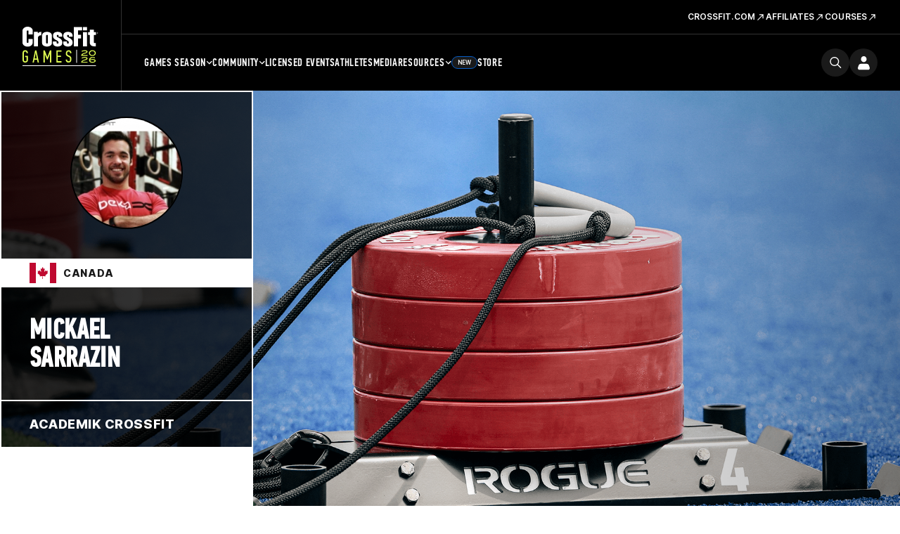

--- FILE ---
content_type: text/html; charset=UTF-8
request_url: https://games.crossfit.com/athlete/132302
body_size: 12112
content:
<!DOCTYPE html>
<!--[if lt IE 7]>      <html class="no-js lt-ie9 lt-ie8 lt-ie7"> <![endif]-->
<!--[if IE 7]>         <html class="no-js lt-ie9 lt-ie8"> <![endif]-->
<!--[if IE 8]>         <html class="no-js lt-ie9"> <![endif]-->
<!--[if gt IE 8]><!--><html class="no-js" lang="en-US"><!--<![endif]-->
<head>
  <meta http-equiv="X-UA-Compatible" content="IE=edge,chrome=1">
  <meta charset="utf-8">
  <title>Mickael Sarrazin | CrossFit</title>
  <meta name="language" content="English">
  <meta name="author" content="CrossFit LLC.">
  <meta name="mobile-web-app-capable" content="yes">
  <meta name="robots" content="index, follow">
  <link rel="canonical" href="https://games.crossfit.com/athlete/132302" />
  
  <meta property="fb:pages" content="22565487675,156147724427094,948262938543680" />
  <meta property="og:title" content="CrossFit Games | The Fittest on Earth" />
  <meta name="description" content="View Mickael Sarrazin's CrossFit Games stats, event history, rankings, and performance highlights. Follow their CrossFit journey here!" />
  <meta property="og:description" content="View Mickael Sarrazin's CrossFit Games stats, event history, rankings, and performance highlights. Follow their CrossFit journey here!" />
  <meta property="og:image" content="https://assets.crossfit.com/build/img/sites/games/logos/share-games-logo.png" />
  <meta property="og:image:secure_url" content="https://assets.crossfit.com/build/img/sites/games/logos/share-games-logo.png" />
  <meta name="twitter:card" content="summary_large_image" />
  <meta name="twitter:site" content="@crossfitgames" />
  <meta name="twitter:title" content="CrossFit Games | The Fittest on Earth" />
  <meta name="twitter:image" content="https://assets.crossfit.com/build/img/sites/games/logos/share-games-logo.png" />
  <meta name="description" content="View Mickael Sarrazin's CrossFit Games stats, event history, rankings, and performance highlights. Follow their CrossFit journey here!" />  <link rel="shortcut icon" href="//assets.crossfit.com/images/global/favicon.ico" type="image/x-icon" />
    <meta name="viewport" content="width=device-width, initial-scale=1, maximum-scale=5, user-scalable=yes">
    <link rel="apple-touch-icon" sizes="57x57" href="/apple-icon-57x57px.png" />
  <link rel="apple-touch-icon" sizes="72x72" href="/apple-icon-72x72px.png" />
  <link rel="apple-touch-icon" sizes="114x114" href="/apple-icon-114x114px.png" />
  <link rel="apple-touch-icon" sizes="144x144" href="/apple-icon-144x144px.png" />
  <link rel="stylesheet" href="//assets.crossfit.com/build/cfux.min.e95075fd.css">
  <link rel="stylesheet" href="//assets.crossfit.com/build/games.min.b78f78e5.css">
  <link rel="stylesheet" href="https://use.typekit.net/jas7dha.css">
  <link rel="stylesheet" href="https://use.fontawesome.com/releases/v5.8.2/css/all.css">
  <link rel="stylesheet" href="https://cdnjs.cloudflare.com/ajax/libs/font-awesome/4.0.3/css/font-awesome.min.css">
  <script src="//assets.crossfit.com/build/modernizr/modernizr.js"></script>
  <!--[if lt IE 9]><script src="/cf/js/vendor/respond.js"></script><![endif]-->
<!-- Start of TrueVault Polaris Code Block --><script>window.polarisOptions = {GoogleAnalyticsTrackingId: ' . UA-5061231-34 . ',enableConsentManager: true,hideCookieButton: true,privacyCenterId: ' . GYVDEMZFX . ',};</script><script src='https://polaris.truevaultcdn.com/static/polaris.js'></script><!-- End of TrueVault Polaris Code Block --><!-- Google Tag Manager --><script>(function(w,d,s,l,i){w[l]=w[l]||[];w[l].push({'gtm.start': new Date().getTime(),event:'gtm.js'});var f=d.getElementsByTagName(s)[0], j=d.createElement(s),dl=l!='dataLayer'?'&l='+l:'';j.async=true;j.src='https://www.googletagmanager.com/gtm.js?id='+i+dl;f.parentNode.insertBefore(j,f);})(window,document,'script','dataLayer','GTM-5PTR4CH');</script><!-- End Google Tag Manager -->
                    <!-- Facebook Pixel Code -->
                    <script>
                      !function(f,b,e,v,n,t,s)
                      {if(f.fbq)return;n=f.fbq=function(){n.callMethod?
                      n.callMethod.apply(n,arguments):n.queue.push(arguments)};
                      if(!f._fbq)f._fbq=n;n.push=n;n.loaded=!0;n.version='2.0';
                      n.queue=[];t=b.createElement(e);t.async=!0;
                      t.src=v;s=b.getElementsByTagName(e)[0];
                      s.parentNode.insertBefore(t,s)}(window, document,'script',
                      'https://connect.facebook.net/en_US/fbevents.js');
                      
                      fbq('dataProcessingOptions', ['LDU'], 0, 0);
                      fbq('init', '282852865493495');
                      fbq('track', 'PageView');
                      
                    </script>
                    <noscript><img height="1" width="1" style="display:none" src="https://www.facebook.com/tr?id=282852865493495&ev=PageView&noscript=1"/></noscript>
                    <!-- End Facebook Pixel Code -->
          <script>
!function(){var analytics=window.analytics=window.analytics||[];if(!analytics.initialize)if(analytics.invoked)window.console&&console.error&&console.error("Segment snippet included twice.");else{analytics.invoked=!0;analytics.methods=["trackSubmit","trackClick","trackLink","trackForm","pageview","identify","reset","group","track","ready","alias","debug","page","once","off","on","addSourceMiddleware","addIntegrationMiddleware","setAnonymousId","addDestinationMiddleware"];analytics.factory=function(e){return function(){var t=Array.prototype.slice.call(arguments);t.unshift(e);analytics.push(t);return analytics}};for(var e=0;e<analytics.methods.length;e++){var key=analytics.methods[e];analytics[key]=analytics.factory(key)}analytics.load=function(key,e){var t=document.createElement("script");t.type="text/javascript";t.async=!0;t.src="https://cdn.segment.com/analytics.js/v1/" + key + "/analytics.min.js";var n=document.getElementsByTagName("script")[0];n.parentNode.insertBefore(t,n);analytics._loadOptions=e};analytics._writeKey="CBQcBA78K3s9rR6A3bGEg7XmukqvoXGd";;analytics.SNIPPET_VERSION="4.15.3";
analytics.load("CBQcBA78K3s9rR6A3bGEg7XmukqvoXGd");
analytics.page();
}}();
</script></head>
<body id="top" class="games">
<!-- Google Tag Manager (noscript) --><noscript><iframe src="https://www.googletagmanager.com/ns.html?id=GTM-5PTR4CH" height="0" width="0" style="display:none;visibility:hidden"></iframe></noscript><!-- End Google Tag Manager (noscript) --><div id="app">
  
<header class="wrapper sticky mobile-view">
  <div class="logo">
    <a tabindex="-1" href="/" title="CrossFit Games">
      <img src="https://www.crossfit.com/wp-content/uploads/2023/01/17120343/2026-CrossFit-Games-Logo.svg" alt="CrossFit Games Logo" title="CrossFit Games Home" />
    </a>
  </div>
  <nav class="buttons">
    <a class="search-icon" href="https://games.crossfit.com/search" aria-label="search">
      <svg width="24" height="24" viewBox="0 0 25 24" fill="none" xmlns="http://www.w3.org/2000/svg"><path fill-rule="evenodd" clip-rule="evenodd" d="M18.2562 15.8128L24.6975 22.2541C25.0977 22.6541 25.1013 23.2992 24.6994 23.7011C24.3003 24.1003 23.6527 24.0996 23.2524 23.6993L16.8111 17.258C15.1436 18.608 13.0196 19.4167 10.7066 19.4167C5.3445 19.4167 0.998047 15.0702 0.998047 9.70857C0.998047 4.34645 5.34459 0 10.7066 0C16.0683 0 20.4147 4.34654 20.4147 9.70857C20.4147 12.0213 19.606 14.1452 18.256 15.8131L18.2562 15.8128ZM10.7064 17.3731C14.9394 17.3731 18.371 13.9415 18.371 9.70857C18.371 5.47546 14.9394 2.04402 10.7064 2.04402C6.47334 2.04402 3.0419 5.47546 3.0419 9.70857C3.0419 13.9415 6.47334 17.3731 10.7064 17.3731Z" fill=""></path></svg>    </a>
    <div id="login"></div>
    <a role="button" tabindex="0" class="menu-button">
      <div class="closed">
        <svg width="16" height="10" viewBox="0 0 16 10" fill="none" xmlns="http://www.w3.org/2000/svg"><path d="M0 0H16V2.5H0V0Z" fill="currentColor"></path><path d="M16 6.75H0V9.25H16V6.75Z" fill="currentColor"></path></svg>
      </div>
      <div class="open">
        <svg width="14" height="14" viewBox="0 0 14 14" fill="none" xmlns="http://www.w3.org/2000/svg"><path d="M5.52403 6.99998L0 12.524L1.47597 14L7 8.47596L12.524 14L14 12.524L8.47597 6.99998L14 1.47597L12.524 0L7 5.52401L1.476 0L3.0407e-05 1.47597L5.52403 6.99998Z" fill="currentColor"></path></svg>
      </div>
    </a>
  </nav>
  <div id="mobileLogin"></div>
  <div class="menu">
    <nav class="main-menu">
      <ul>
        <li class="first-list-items"><a class="below first-level" role="button" >Games Season<span class="closed"><svg width="16" height="16" viewBox="0 0 16 16" fill="" xmlns="http://www.w3.org/2000/svg"><path d="M8.72851 2.16675H7.27018V7.27091H2.16602V8.72925H7.27018V13.8334H8.72851V8.72925H13.8327V7.27091H8.72851V2.16675Z" fill=""></path></svg></span>
                      <span class="open"><svg width="16" height="16" viewBox="0 0 16 16" fill="" xmlns="http://www.w3.org/2000/svg"><path d="M14 6.6665V7.99984L2 7.99984L2 6.6665L14 6.6665Z" fill=""></path></svg></span></a><ul><li class="second-list-items"><a class="below second-level" role="button" ><div class="title">Open</div><span class="date">Feb 26 – March 16</span><span class="closed"><svg width="16" height="16" viewBox="0 0 16 16" fill="" xmlns="http://www.w3.org/2000/svg"><path d="M8.72851 2.16675H7.27018V7.27091H2.16602V8.72925H7.27018V13.8334H8.72851V8.72925H13.8327V7.27091H8.72851V2.16675Z" fill=""></path></svg></span>
                              <span class="open"><svg width="16" height="16" viewBox="0 0 16 16" fill="" xmlns="http://www.w3.org/2000/svg"><path d="M14 6.6665V7.99984L2 7.99984L2 6.6665L14 6.6665Z" fill=""></path></svg></span></a><ul><li><a class="third-level" target="_self" href="/open/overview">Overview</a></li><li><a class="third-level" target="_self" href="/open/schedule">Schedule</a></li><li><a class="third-level" target="_self" href="https://games.crossfit.com/leaderboard/open/2026">Leaderboard</a></li><li><a class="third-level" target="_self" href="https://games.crossfit.com/workouts/open/2026">Workouts</a></li></ul></li><li class="second-list-items"><a class="below second-level" role="button" ><div class="title">Quarterfinals</div><span class="date">March 26-30</span><span class="closed"><svg width="16" height="16" viewBox="0 0 16 16" fill="" xmlns="http://www.w3.org/2000/svg"><path d="M8.72851 2.16675H7.27018V7.27091H2.16602V8.72925H7.27018V13.8334H8.72851V8.72925H13.8327V7.27091H8.72851V2.16675Z" fill=""></path></svg></span>
                              <span class="open"><svg width="16" height="16" viewBox="0 0 16 16" fill="" xmlns="http://www.w3.org/2000/svg"><path d="M14 6.6665V7.99984L2 7.99984L2 6.6665L14 6.6665Z" fill=""></path></svg></span></a><ul><li><a class="third-level" target="_self" href="https://games.crossfit.com/quarterfinals/overview">Overview</a></li><li><a class="third-level" target="_self" href="https://games.crossfit.com/quarterfinals/schedule">Schedule</a></li><li><a class="third-level" target="_self" href="https://games.crossfit.com/leaderboard/quarterfinals/2024?quarterfinal=229&division=1&region=0&sort=0">Leaderboard</a></li><li><a class="third-level" target="_self" href="https://games.crossfit.com/workouts/onlinequalifiers/2024">Workouts</a></li></ul></li><li class="second-list-items"><a class="below second-level" role="button" ><div class="title">Semifinals</div><span class="date">April – June</span><span class="closed"><svg width="16" height="16" viewBox="0 0 16 16" fill="" xmlns="http://www.w3.org/2000/svg"><path d="M8.72851 2.16675H7.27018V7.27091H2.16602V8.72925H7.27018V13.8334H8.72851V8.72925H13.8327V7.27091H8.72851V2.16675Z" fill=""></path></svg></span>
                              <span class="open"><svg width="16" height="16" viewBox="0 0 16 16" fill="" xmlns="http://www.w3.org/2000/svg"><path d="M14 6.6665V7.99984L2 7.99984L2 6.6665L14 6.6665Z" fill=""></path></svg></span></a><ul><li><a class="third-level" target="_self" href="/semifinals/overview">Overview</a></li><li><a class="third-level" target="_self" href="/semifinals/schedule">Schedule</a></li><li><a class="third-level" target="_self" href="https://games.crossfit.com/leaderboard/semifinals/2025?semifinal=248&division=1&sort=0">Leaderboard</a></li><li><a class="third-level" target="_self" href="https://games.crossfit.com/workouts/semifinals/2025?division=1">Workouts</a></li></ul></li><li class="second-list-items"><a class="below second-level" role="button" ><div class="title">Games</div><span class="date">July</span><span class="closed"><svg width="16" height="16" viewBox="0 0 16 16" fill="" xmlns="http://www.w3.org/2000/svg"><path d="M8.72851 2.16675H7.27018V7.27091H2.16602V8.72925H7.27018V13.8334H8.72851V8.72925H13.8327V7.27091H8.72851V2.16675Z" fill=""></path></svg></span>
                              <span class="open"><svg width="16" height="16" viewBox="0 0 16 16" fill="" xmlns="http://www.w3.org/2000/svg"><path d="M14 6.6665V7.99984L2 7.99984L2 6.6665L14 6.6665Z" fill=""></path></svg></span></a><ul><li><a class="third-level" target="_self" href="/finals/overview">The CrossFit Games</a></li><li><a class="third-level" target="_self" href="https://games.crossfit.com/masters-finals/overview">Masters CrossFit Games</a></li><li><a class="third-level" target="_self" href="https://games.crossfit.com/teenage-finals/overview">Teenage CrossFit Games</a></li><li><a class="third-level" target="_self" href="https://games.crossfit.com/adaptive-finals/overview">Adaptive CrossFit Games</a></li><li><a class="third-level" target="_self" href="/finals/schedule?type=individuals">Schedule</a></li><li><a class="third-level" target="_self" href="https://games.crossfit.com/leaderboard/finals/2025">Leaderboard</a></li><li><a class="third-level" target="_self" href="https://games.crossfit.com/workouts/finals">Workouts</a></li></ul></li></ul></li><li class="first-list-items"><a class="below first-level" role="button" >Community<span class="closed"><svg width="16" height="16" viewBox="0 0 16 16" fill="" xmlns="http://www.w3.org/2000/svg"><path d="M8.72851 2.16675H7.27018V7.27091H2.16602V8.72925H7.27018V13.8334H8.72851V8.72925H13.8327V7.27091H8.72851V2.16675Z" fill=""></path></svg></span>
                      <span class="open"><svg width="16" height="16" viewBox="0 0 16 16" fill="" xmlns="http://www.w3.org/2000/svg"><path d="M14 6.6665V7.99984L2 7.99984L2 6.6665L14 6.6665Z" fill=""></path></svg></span></a><ul><li class="second-list-items"><a class="below second-level" role="button" ><div class="title">Community Cup</div><span class="date">June 9-15</span><span class="closed"><svg width="16" height="16" viewBox="0 0 16 16" fill="" xmlns="http://www.w3.org/2000/svg"><path d="M8.72851 2.16675H7.27018V7.27091H2.16602V8.72925H7.27018V13.8334H8.72851V8.72925H13.8327V7.27091H8.72851V2.16675Z" fill=""></path></svg></span>
                              <span class="open"><svg width="16" height="16" viewBox="0 0 16 16" fill="" xmlns="http://www.w3.org/2000/svg"><path d="M14 6.6665V7.99984L2 7.99984L2 6.6665L14 6.6665Z" fill=""></path></svg></span></a><ul><li><a class="third-level" target="_self" href="/community-cup/overview">Overview</a></li><li><a class="third-level" target="_self" href="/community-cup/schedule">Schedule</a></li><li><a class="third-level" target="_self" href="https://games.crossfit.com/leaderboard/basicparent/2025?basic=257&division=1&sort=0">Leaderboard</a></li><li><a class="third-level" target="_self" href="https://games.crossfit.com/workouts/rookie/2025">Workouts</a></li></ul></li><li class="second-list-items"><a class="below second-level" role="button" ><div class="title">Everyday Hero</div><span class="date">Sept. 15-22</span><span class="closed"><svg width="16" height="16" viewBox="0 0 16 16" fill="" xmlns="http://www.w3.org/2000/svg"><path d="M8.72851 2.16675H7.27018V7.27091H2.16602V8.72925H7.27018V13.8334H8.72851V8.72925H13.8327V7.27091H8.72851V2.16675Z" fill=""></path></svg></span>
                              <span class="open"><svg width="16" height="16" viewBox="0 0 16 16" fill="" xmlns="http://www.w3.org/2000/svg"><path d="M14 6.6665V7.99984L2 7.99984L2 6.6665L14 6.6665Z" fill=""></path></svg></span></a><ul><li><a class="third-level" target="_self" href="https://games.crossfit.com/everyday-hero/overview">Overview</a></li><li><a class="third-level" target="_self" href="https://games.crossfit.com/schedule-everyday-hero">Schedule</a></li><li><a class="third-level" target="_self" href="https://games.crossfit.com/leaderboard/basicparent/2025?basic=258&division=1&sort=0">Leaderboard</a></li><li><a class="third-level" target="_self" href="https://games.crossfit.com/workouts/service-cup/2025">Workouts</a></li><li><a class="third-level" target="_self" href="https://drive.google.com/drive/folders/1BvaW5_hpQ0e0IsEznkYOkUBDS-nVX6Ok">Social Media Assets</a></li></ul></li><li class="second-list-items"><a class="below second-level" role="button" ><div class="title">Pairs Championship</div><span class="date">Oct 10-12</span><span class="closed"><svg width="16" height="16" viewBox="0 0 16 16" fill="" xmlns="http://www.w3.org/2000/svg"><path d="M8.72851 2.16675H7.27018V7.27091H2.16602V8.72925H7.27018V13.8334H8.72851V8.72925H13.8327V7.27091H8.72851V2.16675Z" fill=""></path></svg></span>
                              <span class="open"><svg width="16" height="16" viewBox="0 0 16 16" fill="" xmlns="http://www.w3.org/2000/svg"><path d="M14 6.6665V7.99984L2 7.99984L2 6.6665L14 6.6665Z" fill=""></path></svg></span></a><ul><li><a class="third-level" target="_self" href="/pairs-comp/overview">Overview</a></li><li><a class="third-level" target="_self" href="/pairs-comp/schedule">Schedule</a></li></ul></li></ul></li><li class="first-list-items"><a class="first-level" target="_self" href="/competitions">Licensed Events</a></li><li class="first-list-items"><a class="first-level" target="_self" href="/athletes">Athletes</a></li><li class="first-list-items"><a class="first-level" target="_self" href="https://games.crossfit.com/media-overview">Media</a></li><li class="first-list-items"><a class="below first-level" role="button" >Resources<span class="closed"><svg width="16" height="16" viewBox="0 0 16 16" fill="" xmlns="http://www.w3.org/2000/svg"><path d="M8.72851 2.16675H7.27018V7.27091H2.16602V8.72925H7.27018V13.8334H8.72851V8.72925H13.8327V7.27091H8.72851V2.16675Z" fill=""></path></svg></span>
                      <span class="open"><svg width="16" height="16" viewBox="0 0 16 16" fill="" xmlns="http://www.w3.org/2000/svg"><path d="M14 6.6665V7.99984L2 7.99984L2 6.6665L14 6.6665Z" fill=""></path></svg></span></a><ul><li class="second-list-items"><a class="second-level"target="_self" href="https://games.crossfit.com/2026-crossfit-open-training-plans"><div class="title">Open Training Plans</div></a></li><li class="second-list-items"><a class="second-level"target="_self" href="https://www.crossfit.com/crossfit-games-partners"><div class="title">Our Partners</div></a></li></ul></li><li class="first-list-items store"><a class="first-level" target="_self" href="https://store.crossfit.com/?utm_source=owned&utm_medium=nav&utm_campaign=games">Store<span class="new-pill">New</span></a></li>      </ul>
    </nav>
          <nav class="secondary-menu" aria-label="secondary">
        <ul>
          <li class="list-items">
              <span class="title"></span>
              <a target="_self" href="https://www.crossfit.com"><span>CrossFit.com<svg width="15" height="15" viewBox="0 0 17 16" fill="none" xmlns="http://www.w3.org/2000/svg"><g clip-path="url(#clip0_6591_11368)"><path d="M6.72947 3.28567L6.72947 4.61503L11.0522 4.61975L3.42963 12.2424L4.37244 13.1852L11.9951 5.56256L11.9951 9.89005L13.3291 9.88534L13.3291 3.28567L6.72947 3.28567Z" fill="white"></path></g><defs><clipPath id="clip0_6591_11368"><rect width="16" height="16" fill="white" transform="translate(0.615234)"></rect></clipPath></defs></svg></span></a></li><li class="list-items">
              <span class="title"></span>
              <a target="_self" href="https://www.crossfit.com/about-crossfit-affiliates"><span>Affiliates<svg width="15" height="15" viewBox="0 0 17 16" fill="none" xmlns="http://www.w3.org/2000/svg"><g clip-path="url(#clip0_6591_11368)"><path d="M6.72947 3.28567L6.72947 4.61503L11.0522 4.61975L3.42963 12.2424L4.37244 13.1852L11.9951 5.56256L11.9951 9.89005L13.3291 9.88534L13.3291 3.28567L6.72947 3.28567Z" fill="white"></path></g><defs><clipPath id="clip0_6591_11368"><rect width="16" height="16" fill="white" transform="translate(0.615234)"></rect></clipPath></defs></svg></span></a></li><li class="list-items">
              <span class="title"></span>
              <a target="_self" href="https://www.crossfit.com/certificate-courses"><span>Courses<svg width="15" height="15" viewBox="0 0 17 16" fill="none" xmlns="http://www.w3.org/2000/svg"><g clip-path="url(#clip0_6591_11368)"><path d="M6.72947 3.28567L6.72947 4.61503L11.0522 4.61975L3.42963 12.2424L4.37244 13.1852L11.9951 5.56256L11.9951 9.89005L13.3291 9.88534L13.3291 3.28567L6.72947 3.28567Z" fill="white"></path></g><defs><clipPath id="clip0_6591_11368"><rect width="16" height="16" fill="white" transform="translate(0.615234)"></rect></clipPath></defs></svg></span></a></li>        </ul>
      </nav>
        </div>
</header>

<header class="wrapper sticky desktop-view">
  <div class="main">
    <div class="logo">
            <a tabindex="-1" href="/" title="CrossFit Games">
        <img src="https://www.crossfit.com/wp-content/uploads/2023/01/17120343/2026-CrossFit-Games-Logo.svg" alt="CrossFit Games Logo" title="CrossFit Games Home" />
      </a>
          </div>
    <div class="secondary">
          <nav class="secondary-menu" aria-label="secondary">
        <ul>
          <li>
              <span class="title"></span>
              <a target="_self" href="https://www.crossfit.com"><span>CrossFit.com<svg width="15" height="15" viewBox="0 0 17 16" fill="none" xmlns="http://www.w3.org/2000/svg"><g clip-path="url(#clip0_6591_11368)"><path d="M6.72947 3.28567L6.72947 4.61503L11.0522 4.61975L3.42963 12.2424L4.37244 13.1852L11.9951 5.56256L11.9951 9.89005L13.3291 9.88534L13.3291 3.28567L6.72947 3.28567Z" fill="white"></path></g><defs><clipPath id="clip0_6591_11368"><rect width="16" height="16" fill="white" transform="translate(0.615234)"></rect></clipPath></defs></svg></span></a></li><li>
              <span class="title"></span>
              <a target="_self" href="https://www.crossfit.com/about-crossfit-affiliates"><span>Affiliates<svg width="15" height="15" viewBox="0 0 17 16" fill="none" xmlns="http://www.w3.org/2000/svg"><g clip-path="url(#clip0_6591_11368)"><path d="M6.72947 3.28567L6.72947 4.61503L11.0522 4.61975L3.42963 12.2424L4.37244 13.1852L11.9951 5.56256L11.9951 9.89005L13.3291 9.88534L13.3291 3.28567L6.72947 3.28567Z" fill="white"></path></g><defs><clipPath id="clip0_6591_11368"><rect width="16" height="16" fill="white" transform="translate(0.615234)"></rect></clipPath></defs></svg></span></a></li><li>
              <span class="title"></span>
              <a target="_self" href="https://www.crossfit.com/certificate-courses"><span>Courses<svg width="15" height="15" viewBox="0 0 17 16" fill="none" xmlns="http://www.w3.org/2000/svg"><g clip-path="url(#clip0_6591_11368)"><path d="M6.72947 3.28567L6.72947 4.61503L11.0522 4.61975L3.42963 12.2424L4.37244 13.1852L11.9951 5.56256L11.9951 9.89005L13.3291 9.88534L13.3291 3.28567L6.72947 3.28567Z" fill="white"></path></g><defs><clipPath id="clip0_6591_11368"><rect width="16" height="16" fill="white" transform="translate(0.615234)"></rect></clipPath></defs></svg></span></a></li>        </ul>
      </nav>
          </div>
    <div class="primary">
      <nav class="main-menu">
        <ul>
          <li><a class="below"  target="_self" href="/open/overview">Games Season<svg width="9" height="6" viewBox="0 0 9 6" fill="none" xmlns="http://www.w3.org/2000/svg"><path d="M7.7558 0.726562L4.6958 3.7799L1.6358 0.726562L0.695801 1.66656L4.6958 5.66656L8.6958 1.66656L7.7558 0.726562Z" fill="white"></path></svg></a><ul><li><a class="below" target="_self" href="/open/overview"><div class="title">Open</div><div class="date">Feb 26 – March 16</div></a><ul><li><a target="_self" href="/open/overview">Overview</a></li><li><a target="_self" href="/open/schedule">Schedule</a></li><li><a target="_self" href="https://games.crossfit.com/leaderboard/open/2026">Leaderboard</a></li><li><a target="_self" href="https://games.crossfit.com/workouts/open/2026">Workouts</a></li></ul></li><li><a class="below" target="_self" href="https://games.crossfit.com/quarterfinals/overview"><div class="title">Quarterfinals</div><div class="date">March 26-30</div></a><ul><li><a target="_self" href="https://games.crossfit.com/quarterfinals/overview">Overview</a></li><li><a target="_self" href="https://games.crossfit.com/quarterfinals/schedule">Schedule</a></li><li><a target="_self" href="https://games.crossfit.com/leaderboard/quarterfinals/2024?quarterfinal=229&division=1&region=0&sort=0">Leaderboard</a></li><li><a target="_self" href="https://games.crossfit.com/workouts/onlinequalifiers/2024">Workouts</a></li></ul></li><li><a class="below" target="_self" href="/semifinals/overview"><div class="title">Semifinals</div><div class="date">April – June</div></a><ul><li><a target="_self" href="/semifinals/overview">Overview</a></li><li><a target="_self" href="/semifinals/schedule">Schedule</a></li><li><a target="_self" href="https://games.crossfit.com/leaderboard/semifinals/2025?semifinal=248&division=1&sort=0">Leaderboard</a></li><li><a target="_self" href="https://games.crossfit.com/workouts/semifinals/2025?division=1">Workouts</a></li></ul></li><li><a class="below" target="_self" href="/finals/overview"><div class="title">Games</div><div class="date">July</div></a><ul><li><a target="_self" href="/finals/overview">The CrossFit Games</a></li><li><a target="_self" href="https://games.crossfit.com/masters-finals/overview">Masters CrossFit Games</a></li><li><a target="_self" href="https://games.crossfit.com/teenage-finals/overview">Teenage CrossFit Games</a></li><li><a target="_self" href="https://games.crossfit.com/adaptive-finals/overview">Adaptive CrossFit Games</a></li><li><a target="_self" href="/finals/schedule?type=individuals">Schedule</a></li><li><a target="_self" href="https://games.crossfit.com/leaderboard/finals/2025">Leaderboard</a></li><li><a target="_self" href="https://games.crossfit.com/workouts/finals">Workouts</a></li></ul></li></ul></li><li><a class="below"  target="_self" href="/community-cup/overview">Community<svg width="9" height="6" viewBox="0 0 9 6" fill="none" xmlns="http://www.w3.org/2000/svg"><path d="M7.7558 0.726562L4.6958 3.7799L1.6358 0.726562L0.695801 1.66656L4.6958 5.66656L8.6958 1.66656L7.7558 0.726562Z" fill="white"></path></svg></a><ul><li><a class="below" target="_self" href="/community-cup/overview"><div class="title">Community Cup</div><div class="date">June 9-15</div></a><ul><li><a target="_self" href="/community-cup/overview">Overview</a></li><li><a target="_self" href="/community-cup/schedule">Schedule</a></li><li><a target="_self" href="https://games.crossfit.com/leaderboard/basicparent/2025?basic=257&division=1&sort=0">Leaderboard</a></li><li><a target="_self" href="https://games.crossfit.com/workouts/rookie/2025">Workouts</a></li></ul></li><li><a class="below" target="_self" href="https://games.crossfit.com/everyday-hero/overview"><div class="title">Everyday Hero</div><div class="date">Sept. 15-22</div></a><ul><li><a target="_self" href="https://games.crossfit.com/everyday-hero/overview">Overview</a></li><li><a target="_self" href="https://games.crossfit.com/schedule-everyday-hero">Schedule</a></li><li><a target="_self" href="https://games.crossfit.com/leaderboard/basicparent/2025?basic=258&division=1&sort=0">Leaderboard</a></li><li><a target="_self" href="https://games.crossfit.com/workouts/service-cup/2025">Workouts</a></li><li><a target="_self" href="https://drive.google.com/drive/folders/1BvaW5_hpQ0e0IsEznkYOkUBDS-nVX6Ok">Social Media Assets</a></li></ul></li><li><a class="below" target="_self" href="/pairs-comp/overview"><div class="title">Pairs Championship</div><div class="date">Oct 10-12</div></a><ul><li><a target="_self" href="/pairs-comp/overview">Overview</a></li><li><a target="_self" href="/pairs-comp/schedule">Schedule</a></li></ul></li></ul></li><li><a  target="_self" href="/competitions">Licensed Events</a></li><li><a  target="_self" href="/athletes">Athletes</a></li><li><a  target="_self" href="https://games.crossfit.com/media-overview">Media</a></li><li><a class="below"  target="_self" href="https://games.crossfit.com/athlete-resources">Resources<svg width="9" height="6" viewBox="0 0 9 6" fill="none" xmlns="http://www.w3.org/2000/svg"><path d="M7.7558 0.726562L4.6958 3.7799L1.6358 0.726562L0.695801 1.66656L4.6958 5.66656L8.6958 1.66656L7.7558 0.726562Z" fill="white"></path></svg></a><ul><li><a class="below" target="_self" href="https://games.crossfit.com/2026-crossfit-open-training-plans"><div class="title">Open Training Plans</div></a></li><li><a class="below" target="_self" href="https://www.crossfit.com/crossfit-games-partners"><div class="title">Our Partners</div></a></li></ul></li><li><a  target="_self" href="https://store.crossfit.com/?utm_source=owned&utm_medium=nav&utm_campaign=games"><span class="new-pill">New</span>Store</a></li>        </ul>
      </nav>
      <div class="buttons">
        <a class="search-icon" href="https://games.crossfit.com/search" aria-label="search">
          <svg width="24" height="24" viewBox="0 0 25 24" fill="none" xmlns="http://www.w3.org/2000/svg"><path fill-rule="evenodd" clip-rule="evenodd" d="M18.2562 15.8128L24.6975 22.2541C25.0977 22.6541 25.1013 23.2992 24.6994 23.7011C24.3003 24.1003 23.6527 24.0996 23.2524 23.6993L16.8111 17.258C15.1436 18.608 13.0196 19.4167 10.7066 19.4167C5.3445 19.4167 0.998047 15.0702 0.998047 9.70857C0.998047 4.34645 5.34459 0 10.7066 0C16.0683 0 20.4147 4.34654 20.4147 9.70857C20.4147 12.0213 19.606 14.1452 18.256 15.8131L18.2562 15.8128ZM10.7064 17.3731C14.9394 17.3731 18.371 13.9415 18.371 9.70857C18.371 5.47546 14.9394 2.04402 10.7064 2.04402C6.47334 2.04402 3.0419 5.47546 3.0419 9.70857C3.0419 13.9415 6.47334 17.3731 10.7064 17.3731Z" fill=""></path></svg>        </a>
        <div id="login"></div>
      </div>
    </div>
  </div>
</header>

<main>
<div id="athleteProfile" class="main-content">
    <div class="page-cover">
      
      <div class="film"></div>
        <div class="bg cover-photo" style="background-image: url('https://assets.crossfit.com/images/games/cover/generic/6.jpg')"></div>
      <div class="athlete-info-container">
        <div class="content-info">
          <div class="profile-photo">
            <img src="https://profilepicsbucket.crossfit.com/143b5-P132302_3-184.jpg" class="img-circle">
            
          </div>
          <div class="country-block" >
              <span class="country-flag">
                <img src="//assets.crossfit.com/build/img/sites/games/country-flags/ca.svg" width="38">
              </span>
              <span class="country-name">
                Canada
              </span>
          </div>
          <div class="athlete-name">
            <h1>
              <span>Mickael</span>
              <span>Sarrazin</span>
            </h1>
          </div>
          <div class="athlete-affiliate">
              <a href="/affiliate/5380">
                Academik CrossFit
              </a>
          </div>
          <div class="stats-level-block">
  
              <div class="no-performance">
                <p>No performance history</p>
              </div>
          </div>
        </div>
      </div>
    </div>
      <div id="profileBio">
        <div class="container">
          <div class="row">
            <div class="col-md-8 col-md-offset-2">
              <p class="bio js-read-more">6anss d'expériences et de pure plaisir !!!
And one experience at crossfit games in 2015 16-17 teens division and get second </p>
            </div>
          </div>
        </div>
      </div>
    <div id="profileStats">
      <div class="container">
          <div class="page-section">
            <h4>Open</h4>
            <table class="js-sticky-table">
              <thead>
                <tr>
                  <th class="header">Year</th>
                  <th class="header" colspan="2">Rank Worldwide</th>
                  <th class="header" colspan="2">Rank by Region</th>
                  <th class="header" colspan="2">Rank By Country</th>
                  <th class="header" colspan="2">Rank By Affiliate</th>
                </tr>
              </thead>
              <tbody>
                  <tr>
                    <td class="cell">2018</td>
                      <td class="cell" colspan="2" >
                        <span class="rank"><a href="/leaderboard/open/2018?athlete=132302&amp;division=1">4045th</a></span>
                        <span class="division">Men</span>
                      </td>
                      <td class="cell" colspan="2" >
                        <span class="rank"><a href="/leaderboard/open/2018?athlete=132302&amp;division=1&amp;region=18">219th</a></span>
                        <span class="division">Men</span>
                        <span class="region">Canada East</span>
                      </td>
                      <td class="cell" colspan="2" >
                        <span class="rank"><a href="/leaderboard/open/2018?athlete=132302&amp;division=1&amp;region=&amp;country=CA&amp;region_search_display=Canada">300th</a></span>
                        <span class="division">Men</span>
                        <span class="region">Canada</span>
                      </td>
                      <td class="cell" colspan="2">
                        <span class="division">&ndash; &ndash;</span>
                      </td>
                  </tr>
                  <tr>
                    <td class="cell">2016</td>
                      <td class="cell" colspan="2" >
                        <span class="rank"><a href="/leaderboard/open/2016?athlete=132302&amp;division=1">2028th</a></span>
                        <span class="division">Men</span>
                      </td>
                      <td class="cell" colspan="2" >
                        <span class="rank"><a href="/leaderboard/open/2016?athlete=132302&amp;division=1&amp;region=4">108th</a></span>
                        <span class="division">Men</span>
                        <span class="region">Canada East</span>
                      </td>
                      <td class="cell" colspan="2">
                        <span class="division">&ndash; &ndash;</span>
                      </td>
                      <td class="cell" colspan="2">
                        <span class="division">&ndash; &ndash;</span>
                      </td>
                  </tr>
                  <tr>
                    <td class="cell">2015</td>
                      <td class="cell" colspan="2" >
                        <span class="rank"><a href="/leaderboard/open/2015?athlete=132302&amp;division=16">1st</a></span>
                        <span class="division">Boys (16-17)</span>
                      </td>
                      <td class="cell" colspan="2" >
                        <span class="rank"><a href="/leaderboard/open/2015?athlete=132302&amp;division=16&amp;region=4">1st</a></span>
                        <span class="division">Boys (16-17)</span>
                        <span class="region">Canada East</span>
                      </td>
                      <td class="cell" colspan="2">
                        <span class="division">&ndash; &ndash;</span>
                      </td>
                      <td class="cell" colspan="2">
                        <span class="division">&ndash; &ndash;</span>
                      </td>
                  </tr>
                  <tr>
                    <td class="cell">2014</td>
                      <td class="cell" colspan="2" >
                        <span class="rank"><a href="/leaderboard/open/2014?athlete=132302&amp;division=1">2511th</a></span>
                        <span class="division">Men</span>
                      </td>
                      <td class="cell" colspan="2" >
                        <span class="rank"><a href="/leaderboard/open/2014?athlete=132302&amp;division=1&amp;region=4">132nd</a></span>
                        <span class="division">Men</span>
                        <span class="region">Canada East</span>
                      </td>
                      <td class="cell" colspan="2">
                        <span class="division">&ndash; &ndash;</span>
                      </td>
                      <td class="cell" colspan="2">
                        <span class="division">&ndash; &ndash;</span>
                      </td>
                  </tr>
                  <tr>
                    <td class="cell">2013</td>
                      <td class="cell" colspan="2" >
                        <span class="rank"><a href="/leaderboard/open/2013?athlete=132302&amp;division=1">3261st</a></span>
                        <span class="division">Men</span>
                      </td>
                      <td class="cell" colspan="2" >
                        <span class="rank"><a href="/leaderboard/open/2013?athlete=132302&amp;division=1&amp;region=4">154th</a></span>
                        <span class="division">Men</span>
                        <span class="region">Canada East</span>
                      </td>
                      <td class="cell" colspan="2">
                        <span class="division">&ndash; &ndash;</span>
                      </td>
                      <td class="cell" colspan="2">
                        <span class="division">&ndash; &ndash;</span>
                      </td>
                  </tr>
              </tbody>
            </table>
          </div>
  
  
  
  
  
  
  
          <div class="page-section">
            <h4>Games</h4>
            <table class="js-sticky-table three">
              <thead>
                <tr>
                  <th class="header">Year</th>
                  <th class="header">Division</th>
                  <th class="header">Rank</th>
                </tr>
              </thead>
              <tbody>
                  <tr>
                    <td class="cell">2015</td>
                    <td class="cell">
                      Boys (16-17)
                    </td>
                    <td class="cell">
                      <span class="rank"><a href="/leaderboard/games/2015?athlete=132302&amp;division=16">2nd</a></span>
                    </td>
                  </tr>
              </tbody>
            </table>
          </div>
  
      </div>
    </div>
      <div id="benchmarkStats">
          <div class="container">
          <h4>Benchmark Stats</h4>
          <ul class="stats-container">
              <li>
                  <div class="stats-section">
                  <table class="stats">
                      <tbody>
                          <tr>
                              <th class="stats-header" scope="row">1RM Back Squat</th>
                              <td>
                                  --
                              </td>
                          </tr>
                          <tr>
                              <th class="stats-header" scope="row">1RM Bench Press</th>
                              <td>
                                  --
                              </td>
                          </tr>
                          <tr>
                              <th class="stats-header" scope="row">1RM Clean &amp; Jerk</th>
                              <td>
                                  --
                              </td>
                          </tr>
                          <tr>
                              <th class="stats-header" scope="row">1RM Deadlift</th>
                              <td>
                                  --
                              </td>
                          </tr>
                          <tr>
                              <th class="stats-header" scope="row">1RM Front Squat</th>
                              <td>
                                  --
                              </td>
                          </tr>
                          <tr>
                              <th class="stats-header" scope="row">1RM Hang Power Clean</th>
                              <td>
                                  --
                              </td>
                          </tr>
                          <tr>
                              <th class="stats-header" scope="row">1RM Hang Power Snatch</th>
                              <td>
                                  --
                              </td>
                          </tr>
                          <tr>
                              <th class="stats-header" scope="row">1RM Hang Squat Clean</th>
                              <td>
                                  --
                              </td>
                          </tr>
                          <tr>
                              <th class="stats-header" scope="row">1RM Hang Squat Snatch</th>
                              <td>
                                  --
                              </td>
                          </tr>
                          <tr>
                              <th class="stats-header" scope="row">1RM Overhead Squat</th>
                              <td>
                                  --
                              </td>
                          </tr>
                          <tr>
                              <th class="stats-header" scope="row">1RM Power Clean</th>
                              <td>
                                  --
                              </td>
                          </tr>
                          <tr>
                              <th class="stats-header" scope="row">1RM Power Snatch</th>
                              <td>
                                  --
                              </td>
                          </tr>
                          <tr>
                              <th class="stats-header" scope="row">1RM Push Jerk</th>
                              <td>
                                  --
                              </td>
                          </tr>
                          <tr>
                              <th class="stats-header" scope="row">1RM Push Press</th>
                              <td>
                                  --
                              </td>
                          </tr>
                          <tr>
                              <th class="stats-header" scope="row">1RM Shoulder Press</th>
                              <td>
                                  --
                              </td>
                          </tr>
                          <tr>
                              <th class="stats-header" scope="row">1RM Split Jerk</th>
                              <td>
                                  --
                              </td>
                          </tr>
                          <tr>
                              <th class="stats-header" scope="row">1RM Squat Clean</th>
                              <td>
                                  --
                              </td>
                          </tr>
                          <tr>
                              <th class="stats-header" scope="row">1RM Squat Snatch</th>
                              <td>
                                  --
                              </td>
                          </tr>
                          <tr>
                              <th class="stats-header" scope="row">1RM Thruster</th>
                              <td>
                                  --
                              </td>
                          </tr>
                          <tr>
                              <th class="stats-header" scope="row">1RM Weighted Pull-up</th>
                              <td>
                                  --
                              </td>
                          </tr>
                          <tr>
                              <th class="stats-header" scope="row">30 Muscle-ups For Time</th>
                              <td>
                                  --
                              </td>
                          </tr>
                          <tr>
                              <th class="stats-header" scope="row">3RM Back Squat</th>
                              <td>
                                  --
                              </td>
                          </tr>
                          <tr>
                              <th class="stats-header" scope="row">3RM Deadlift</th>
                              <td>
                                  --
                              </td>
                          </tr>
                          <tr>
                              <th class="stats-header" scope="row">3RM Front Squat</th>
                              <td>
                                  --
                              </td>
                          </tr>
                          <tr>
                              <th class="stats-header" scope="row">5RM Back Squat</th>
                              <td>
                                  --
                              </td>
                          </tr>
                          <tr>
                              <th class="stats-header" scope="row">5RM Deadlift</th>
                              <td>
                                  --
                              </td>
                          </tr>
                          <tr>
                              <th class="stats-header" scope="row">5RM Front Squat</th>
                              <td>
                                  --
                              </td>
                          </tr>
                          <tr>
                              <th class="stats-header" scope="row">Abbate</th>
                              <td>
                                  --
                              </td>
                          </tr>
                          <tr>
                              <th class="stats-header" scope="row">Adrian</th>
                              <td>
                                  --
                              </td>
                          </tr>
                          <tr>
                              <th class="stats-header" scope="row">Alexander</th>
                              <td>
                                  --
                              </td>
                          </tr>
                          <tr>
                              <th class="stats-header" scope="row">Amanda</th>
                              <td>
                                  --
                              </td>
                          </tr>
                          <tr>
                              <th class="stats-header" scope="row">Andi</th>
                              <td>
                                  --
                              </td>
                          </tr>
                          <tr>
                              <th class="stats-header" scope="row">Andy</th>
                              <td>
                                  --
                              </td>
                          </tr>
                          <tr>
                              <th class="stats-header" scope="row">Angie</th>
                              <td>
                                  --
                              </td>
                          </tr>
                          <tr>
                              <th class="stats-header" scope="row">Annie</th>
                              <td>
                                  --
                              </td>
                          </tr>
                          <tr>
                              <th class="stats-header" scope="row">Arnie</th>
                              <td>
                                  --
                              </td>
                          </tr>
                          <tr>
                              <th class="stats-header" scope="row">Artie</th>
                              <td>
                                  --
                              </td>
                          </tr>
                          <tr>
                              <th class="stats-header" scope="row">Badger</th>
                              <td>
                                  --
                              </td>
                          </tr>
                          <tr>
                              <th class="stats-header" scope="row">Barbara</th>
                              <td>
                                  --
                              </td>
                          </tr>
                          <tr>
                              <th class="stats-header" scope="row">Barbara Ann</th>
                              <td>
                                  --
                              </td>
                          </tr>
                          <tr>
                              <th class="stats-header" scope="row">Barraza</th>
                              <td>
                                  --
                              </td>
                          </tr>
                          <tr>
                              <th class="stats-header" scope="row">Bell</th>
                              <td>
                                  --
                              </td>
                          </tr>
                          <tr>
                              <th class="stats-header" scope="row">Bert</th>
                              <td>
                                  --
                              </td>
                          </tr>
                          <tr>
                              <th class="stats-header" scope="row">Bike 50 Cal</th>
                              <td>
                                  --
                              </td>
                          </tr>
                          <tr>
                              <th class="stats-header" scope="row">Blake</th>
                              <td>
                                  --
                              </td>
                          </tr>
                          <tr>
                              <th class="stats-header" scope="row">Bradley</th>
                              <td>
                                  --
                              </td>
                          </tr>
                          <tr>
                              <th class="stats-header" scope="row">Bradshaw</th>
                              <td>
                                  --
                              </td>
                          </tr>
                          <tr>
                              <th class="stats-header" scope="row">Brenton</th>
                              <td>
                                  --
                              </td>
                          </tr>
                          <tr>
                              <th class="stats-header" scope="row">Brian</th>
                              <td>
                                  --
                              </td>
                          </tr>
                          <tr>
                              <th class="stats-header" scope="row">Bulger</th>
                              <td>
                                  --
                              </td>
                          </tr>
                          <tr>
                              <th class="stats-header" scope="row">Bull</th>
                              <td>
                                  --
                              </td>
                          </tr>
                          <tr>
                              <th class="stats-header" scope="row">Cameron</th>
                              <td>
                                  --
                              </td>
                          </tr>
                          <tr>
                              <th class="stats-header" scope="row">Candy</th>
                              <td>
                                  --
                              </td>
                          </tr>
                          <tr>
                              <th class="stats-header" scope="row">Carse</th>
                              <td>
                                  --
                              </td>
                          </tr>
                          <tr>
                              <th class="stats-header" scope="row">CHAD1000x</th>
                              <td>
                                  --
                              </td>
                          </tr>
                          <tr>
                              <th class="stats-header" scope="row">Chelsea</th>
                              <td>
                                  --
                              </td>
                          </tr>
                          <tr>
                              <th class="stats-header" scope="row">Cindy</th>
                              <td>
                                  --
                              </td>
                          </tr>
                          <tr>
                              <th class="stats-header" scope="row">Coe</th>
                              <td>
                                  --
                              </td>
                          </tr>
                          <tr>
                              <th class="stats-header" scope="row">Coffland</th>
                              <td>
                                  --
                              </td>
                          </tr>
                          <tr>
                              <th class="stats-header" scope="row">CrossFit Total</th>
                              <td>
                                  --
                              </td>
                          </tr>
                          <tr>
                              <th class="stats-header" scope="row">Dallas 5</th>
                              <td>
                                  --
                              </td>
                          </tr>
                          <tr>
                              <th class="stats-header" scope="row">Daniel</th>
                              <td>
                                  --
                              </td>
                          </tr>
                          <tr>
                              <th class="stats-header" scope="row">Danny</th>
                              <td>
                                  --
                              </td>
                          </tr>
                          <tr>
                              <th class="stats-header" scope="row">Del</th>
                              <td>
                                  --
                              </td>
                          </tr>
                          <tr>
                              <th class="stats-header" scope="row">DG</th>
                              <td>
                                  --
                              </td>
                          </tr>
                          <tr>
                              <th class="stats-header" scope="row">Diane</th>
                              <td>
                                  --
                              </td>
                          </tr>
                          <tr>
                              <th class="stats-header" scope="row">Donny</th>
                              <td>
                                  --
                              </td>
                          </tr>
                          <tr>
                              <th class="stats-header" scope="row">Dork</th>
                              <td>
                                  --
                              </td>
                          </tr>
                          <tr>
                              <th class="stats-header" scope="row">DT</th>
                              <td>
                                  --
                              </td>
                          </tr>
                          <tr>
                              <th class="stats-header" scope="row">Elizabeth</th>
                              <td>
                                  --
                              </td>
                          </tr>
                          <tr>
                              <th class="stats-header" scope="row">Ellen</th>
                              <td>
                                  --
                              </td>
                          </tr>
                          <tr>
                              <th class="stats-header" scope="row">Emily</th>
                              <td>
                                  --
                              </td>
                          </tr>
                          <tr>
                              <th class="stats-header" scope="row">Eva</th>
                              <td>
                                  --
                              </td>
                          </tr>
                          <tr>
                              <th class="stats-header" scope="row">Eva Strong</th>
                              <td>
                                  --
                              </td>
                          </tr>
                          <tr>
                              <th class="stats-header" scope="row">Falkel</th>
                              <td>
                                  --
                              </td>
                          </tr>
                      </tbody>
                  </table>
                  </div>
                  </li>
              <li>
                  <div class="stats-section">
                  <table class="stats">
                      <tbody>
                          <tr>
                              <th class="stats-header" scope="row">Fight Gone Bad</th>
                              <td>
                                  --
                              </td>
                          </tr>
                          <tr>
                              <th class="stats-header" scope="row">Filthy 50</th>
                              <td>
                                  --
                              </td>
                          </tr>
                          <tr>
                              <th class="stats-header" scope="row">Fran</th>
                              <td>
                                  --
                              </td>
                          </tr>
                          <tr>
                              <th class="stats-header" scope="row">Freestyle Diane</th>
                              <td>
                                  --
                              </td>
                          </tr>
                          <tr>
                              <th class="stats-header" scope="row">Gator</th>
                              <td>
                                  --
                              </td>
                          </tr>
                          <tr>
                              <th class="stats-header" scope="row">GHD Annie</th>
                              <td>
                                  --
                              </td>
                          </tr>
                          <tr>
                              <th class="stats-header" scope="row">Glen</th>
                              <td>
                                  --
                              </td>
                          </tr>
                          <tr>
                              <th class="stats-header" scope="row">Grace</th>
                              <td>
                                  --
                              </td>
                          </tr>
                          <tr>
                              <th class="stats-header" scope="row">Grettel</th>
                              <td>
                                  --
                              </td>
                          </tr>
                          <tr>
                              <th class="stats-header" scope="row">Griff</th>
                              <td>
                                  --
                              </td>
                          </tr>
                          <tr>
                              <th class="stats-header" scope="row">Gwen</th>
                              <td>
                                  --
                              </td>
                          </tr>
                          <tr>
                              <th class="stats-header" scope="row">Hall</th>
                              <td>
                                  --
                              </td>
                          </tr>
                          <tr>
                              <th class="stats-header" scope="row">Hansen</th>
                              <td>
                                  --
                              </td>
                          </tr>
                          <tr>
                              <th class="stats-header" scope="row">Harper</th>
                              <td>
                                  --
                              </td>
                          </tr>
                          <tr>
                              <th class="stats-header" scope="row">Havana</th>
                              <td>
                                  --
                              </td>
                          </tr>
                          <tr>
                              <th class="stats-header" scope="row">Heavy Grace</th>
                              <td>
                                  --
                              </td>
                          </tr>
                          <tr>
                              <th class="stats-header" scope="row">Helen</th>
                              <td>
                                  --
                              </td>
                          </tr>
                          <tr>
                              <th class="stats-header" scope="row">Helton</th>
                              <td>
                                  --
                              </td>
                          </tr>
                          <tr>
                              <th class="stats-header" scope="row">Hildy</th>
                              <td>
                                  --
                              </td>
                          </tr>
                          <tr>
                              <th class="stats-header" scope="row">Holbrook</th>
                              <td>
                                  --
                              </td>
                          </tr>
                          <tr>
                              <th class="stats-header" scope="row">Holleyman</th>
                              <td>
                                  --
                              </td>
                          </tr>
                          <tr>
                              <th class="stats-header" scope="row">Hoover</th>
                              <td>
                                  --
                              </td>
                          </tr>
                          <tr>
                              <th class="stats-header" scope="row">Hope</th>
                              <td>
                                  --
                              </td>
                          </tr>
                          <tr>
                              <th class="stats-header" scope="row">Hortman</th>
                              <td>
                                  --
                              </td>
                          </tr>
                          <tr>
                              <th class="stats-header" scope="row">Hotshots 19</th>
                              <td>
                                  --
                              </td>
                          </tr>
                          <tr>
                              <th class="stats-header" scope="row">Ingrid</th>
                              <td>
                                  --
                              </td>
                          </tr>
                          <tr>
                              <th class="stats-header" scope="row">Isabel</th>
                              <td>
                                  --
                              </td>
                          </tr>
                          <tr>
                              <th class="stats-header" scope="row">Jack</th>
                              <td>
                                  --
                              </td>
                          </tr>
                          <tr>
                              <th class="stats-header" scope="row">Jackie</th>
                              <td>
                                  --
                              </td>
                          </tr>
                          <tr>
                              <th class="stats-header" scope="row">Jennifer</th>
                              <td>
                                  --
                              </td>
                          </tr>
                          <tr>
                              <th class="stats-header" scope="row">Jenny</th>
                              <td>
                                  --
                              </td>
                          </tr>
                          <tr>
                              <th class="stats-header" scope="row">Jerry</th>
                              <td>
                                  --
                              </td>
                          </tr>
                          <tr>
                              <th class="stats-header" scope="row">Jorge</th>
                              <td>
                                  --
                              </td>
                          </tr>
                          <tr>
                              <th class="stats-header" scope="row">Josh</th>
                              <td>
                                  --
                              </td>
                          </tr>
                          <tr>
                              <th class="stats-header" scope="row">Josie</th>
                              <td>
                                  --
                              </td>
                          </tr>
                          <tr>
                              <th class="stats-header" scope="row">JT</th>
                              <td>
                                  --
                              </td>
                          </tr>
                          <tr>
                              <th class="stats-header" scope="row">Karen</th>
                              <td>
                                  --
                              </td>
                          </tr>
                          <tr>
                              <th class="stats-header" scope="row">Kelly</th>
                              <td>
                                  --
                              </td>
                          </tr>
                          <tr>
                              <th class="stats-header" scope="row">Kelly Brown</th>
                              <td>
                                  --
                              </td>
                          </tr>
                          <tr>
                              <th class="stats-header" scope="row">Kerrie</th>
                              <td>
                                  --
                              </td>
                          </tr>
                          <tr>
                              <th class="stats-header" scope="row">Klepto</th>
                              <td>
                                  --
                              </td>
                          </tr>
                          <tr>
                              <th class="stats-header" scope="row">L1 Benchmark</th>
                              <td>
                                  --
                              </td>
                          </tr>
                          <tr>
                              <th class="stats-header" scope="row">Ladder Nancy</th>
                              <td>
                                  --
                              </td>
                          </tr>
                          <tr>
                              <th class="stats-header" scope="row">Lane</th>
                              <td>
                                  --
                              </td>
                          </tr>
                          <tr>
                              <th class="stats-header" scope="row">Laura</th>
                              <td>
                                  --
                              </td>
                          </tr>
                          <tr>
                              <th class="stats-header" scope="row">Linda</th>
                              <td>
                                  --
                              </td>
                          </tr>
                          <tr>
                              <th class="stats-header" scope="row">Loredo</th>
                              <td>
                                  --
                              </td>
                          </tr>
                          <tr>
                              <th class="stats-header" scope="row">Luke</th>
                              <td>
                                  --
                              </td>
                          </tr>
                          <tr>
                              <th class="stats-header" scope="row">Lumberjack 20</th>
                              <td>
                                  --
                              </td>
                          </tr>
                          <tr>
                              <th class="stats-header" scope="row">Lyla</th>
                              <td>
                                  --
                              </td>
                          </tr>
                          <tr>
                              <th class="stats-header" scope="row">Lynne</th>
                              <td>
                                  --
                              </td>
                          </tr>
                          <tr>
                              <th class="stats-header" scope="row">Maggie</th>
                              <td>
                                  --
                              </td>
                          </tr>
                          <tr>
                              <th class="stats-header" scope="row">Manion</th>
                              <td>
                                  --
                              </td>
                          </tr>
                          <tr>
                              <th class="stats-header" scope="row">Marco</th>
                              <td>
                                  --
                              </td>
                          </tr>
                          <tr>
                              <th class="stats-header" scope="row">Marguerita</th>
                              <td>
                                  --
                              </td>
                          </tr>
                          <tr>
                              <th class="stats-header" scope="row">Marston</th>
                              <td>
                                  --
                              </td>
                          </tr>
                          <tr>
                              <th class="stats-header" scope="row">Martin</th>
                              <td>
                                  --
                              </td>
                          </tr>
                          <tr>
                              <th class="stats-header" scope="row">Mary</th>
                              <td>
                                  --
                              </td>
                          </tr>
                          <tr>
                              <th class="stats-header" scope="row">Maupin</th>
                              <td>
                                  --
                              </td>
                          </tr>
                          <tr>
                              <th class="stats-header" scope="row">Max Bar Muscle-ups</th>
                              <td>
                                  --
                              </td>
                          </tr>
                          <tr>
                              <th class="stats-header" scope="row">Max Chest-to-Bar Pull-ups</th>
                              <td>
                                  --
                              </td>
                          </tr>
                          <tr>
                              <th class="stats-header" scope="row">Max Double-Unders</th>
                              <td>
                                  --
                              </td>
                          </tr>
                          <tr>
                              <th class="stats-header" scope="row">Max Handstand Hold (Free)</th>
                              <td>
                                  --
                              </td>
                          </tr>
                          <tr>
                              <th class="stats-header" scope="row">Max Handstand Hold (Wall)</th>
                              <td>
                                  --
                              </td>
                          </tr>
                          <tr>
                              <th class="stats-header" scope="row">Max Handstand Push-ups</th>
                              <td>
                                  --
                              </td>
                          </tr>
                          <tr>
                              <th class="stats-header" scope="row">Max Handstand Push-ups (Strict)</th>
                              <td>
                                  --
                              </td>
                          </tr>
                          <tr>
                              <th class="stats-header" scope="row">Max L-Sit Hold</th>
                              <td>
                                  --
                              </td>
                          </tr>
                          <tr>
                              <th class="stats-header" scope="row">Max Muscle-ups</th>
                              <td>
                                  --
                              </td>
                          </tr>
                          <tr>
                              <th class="stats-header" scope="row">Max Muscle-ups (Strict)</th>
                              <td>
                                  --
                              </td>
                          </tr>
                          <tr>
                              <th class="stats-header" scope="row">Max Pull-ups</th>
                              <td>
                                  --
                              </td>
                          </tr>
                          <tr>
                              <th class="stats-header" scope="row">Max Pull-ups (Strict)</th>
                              <td>
                                  --
                              </td>
                          </tr>
                          <tr>
                              <th class="stats-header" scope="row">Max Toes-to-Bar</th>
                              <td>
                                  --
                              </td>
                          </tr>
                          <tr>
                              <th class="stats-header" scope="row">Maxton</th>
                              <td>
                                  --
                              </td>
                          </tr>
                          <tr>
                              <th class="stats-header" scope="row">McGhee</th>
                              <td>
                                  --
                              </td>
                          </tr>
                          <tr>
                              <th class="stats-header" scope="row">Michael</th>
                              <td>
                                  --
                              </td>
                          </tr>
                      </tbody>
                  </table>
                  </div>
                  </li>
              <li>
                  <div class="stats-section">
                  <table class="stats">
                      <tbody>
                          <tr>
                              <th class="stats-header" scope="row">Moore</th>
                              <td>
                                  --
                              </td>
                          </tr>
                          <tr>
                              <th class="stats-header" scope="row">Morrison</th>
                              <td>
                                  --
                              </td>
                          </tr>
                          <tr>
                              <th class="stats-header" scope="row">Mr. Joshua</th>
                              <td>
                                  --
                              </td>
                          </tr>
                          <tr>
                              <th class="stats-header" scope="row">Murph</th>
                              <td>
                                  --
                              </td>
                          </tr>
                          <tr>
                              <th class="stats-header" scope="row">Nancy</th>
                              <td>
                                  --
                              </td>
                          </tr>
                          <tr>
                              <th class="stats-header" scope="row">Nasty Girls</th>
                              <td>
                                  --
                              </td>
                          </tr>
                          <tr>
                              <th class="stats-header" scope="row">Nasty Girls V2</th>
                              <td>
                                  --
                              </td>
                          </tr>
                          <tr>
                              <th class="stats-header" scope="row">Nate</th>
                              <td>
                                  --
                              </td>
                          </tr>
                          <tr>
                              <th class="stats-header" scope="row">Nicole</th>
                              <td>
                                  --
                              </td>
                          </tr>
                          <tr>
                              <th class="stats-header" scope="row">Nutts</th>
                              <td>
                                  --
                              </td>
                          </tr>
                          <tr>
                              <th class="stats-header" scope="row">Omar</th>
                              <td>
                                  --
                              </td>
                          </tr>
                          <tr>
                              <th class="stats-header" scope="row">Partner Kelly</th>
                              <td>
                                  --
                              </td>
                          </tr>
                          <tr>
                              <th class="stats-header" scope="row">Paul Pena</th>
                              <td>
                                  --
                              </td>
                          </tr>
                          <tr>
                              <th class="stats-header" scope="row">Peyton</th>
                              <td>
                                  --
                              </td>
                          </tr>
                          <tr>
                              <th class="stats-header" scope="row">Pheezy</th>
                              <td>
                                  --
                              </td>
                          </tr>
                          <tr>
                              <th class="stats-header" scope="row">Power Amanda</th>
                              <td>
                                  --
                              </td>
                          </tr>
                          <tr>
                              <th class="stats-header" scope="row">Rahoi</th>
                              <td>
                                  --
                              </td>
                          </tr>
                          <tr>
                              <th class="stats-header" scope="row">Randy</th>
                              <td>
                                  --
                              </td>
                          </tr>
                          <tr>
                              <th class="stats-header" scope="row">Rankel</th>
                              <td>
                                  --
                              </td>
                          </tr>
                          <tr>
                              <th class="stats-header" scope="row">René</th>
                              <td>
                                  --
                              </td>
                          </tr>
                          <tr>
                              <th class="stats-header" scope="row">Rich</th>
                              <td>
                                  --
                              </td>
                          </tr>
                          <tr>
                              <th class="stats-header" scope="row">Riley</th>
                              <td>
                                  --
                              </td>
                          </tr>
                          <tr>
                              <th class="stats-header" scope="row">Row 1000m</th>
                              <td>
                                  --
                              </td>
                          </tr>
                          <tr>
                              <th class="stats-header" scope="row">Row 100m</th>
                              <td>
                                  --
                              </td>
                          </tr>
                          <tr>
                              <th class="stats-header" scope="row">Row 2000m</th>
                              <td>
                                  --
                              </td>
                          </tr>
                          <tr>
                              <th class="stats-header" scope="row">Row 250m</th>
                              <td>
                                  --
                              </td>
                          </tr>
                          <tr>
                              <th class="stats-header" scope="row">Row 3000m</th>
                              <td>
                                  --
                              </td>
                          </tr>
                          <tr>
                              <th class="stats-header" scope="row">Row 500m</th>
                              <td>
                                  --
                              </td>
                          </tr>
                          <tr>
                              <th class="stats-header" scope="row">Row 5K</th>
                              <td>
                                  --
                              </td>
                          </tr>
                          <tr>
                              <th class="stats-header" scope="row">Roy</th>
                              <td>
                                  --
                              </td>
                          </tr>
                          <tr>
                              <th class="stats-header" scope="row">Run 1 Mile</th>
                              <td>
                                  --
                              </td>
                          </tr>
                          <tr>
                              <th class="stats-header" scope="row">Run 100m</th>
                              <td>
                                  --
                              </td>
                          </tr>
                          <tr>
                              <th class="stats-header" scope="row">Run 10K</th>
                              <td>
                                  --
                              </td>
                          </tr>
                          <tr>
                              <th class="stats-header" scope="row">Run 2 Miles</th>
                              <td>
                                  --
                              </td>
                          </tr>
                          <tr>
                              <th class="stats-header" scope="row">Run 200m</th>
                              <td>
                                  --
                              </td>
                          </tr>
                          <tr>
                              <th class="stats-header" scope="row">Run 400m</th>
                              <td>
                                  --
                              </td>
                          </tr>
                          <tr>
                              <th class="stats-header" scope="row">Run 5k</th>
                              <td>
                                  --
                              </td>
                          </tr>
                          <tr>
                              <th class="stats-header" scope="row">Run 800m</th>
                              <td>
                                  --
                              </td>
                          </tr>
                          <tr>
                              <th class="stats-header" scope="row">Run Row Run Rx</th>
                              <td>
                                  --
                              </td>
                          </tr>
                          <tr>
                              <th class="stats-header" scope="row">Run Row Run Scaled</th>
                              <td>
                                  --
                              </td>
                          </tr>
                          <tr>
                              <th class="stats-header" scope="row">Run Row Run Sprint</th>
                              <td>
                                  --
                              </td>
                          </tr>
                          <tr>
                              <th class="stats-header" scope="row">Ryan</th>
                              <td>
                                  --
                              </td>
                          </tr>
                          <tr>
                              <th class="stats-header" scope="row">Schmalls</th>
                              <td>
                                  --
                              </td>
                          </tr>
                          <tr>
                              <th class="stats-header" scope="row">Scotty</th>
                              <td>
                                  --
                              </td>
                          </tr>
                          <tr>
                              <th class="stats-header" scope="row">Sham</th>
                              <td>
                                  --
                              </td>
                          </tr>
                          <tr>
                              <th class="stats-header" scope="row">Ship</th>
                              <td>
                                  --
                              </td>
                          </tr>
                          <tr>
                              <th class="stats-header" scope="row">Sisson</th>
                              <td>
                                  --
                              </td>
                          </tr>
                          <tr>
                              <th class="stats-header" scope="row">Small</th>
                              <td>
                                  --
                              </td>
                          </tr>
                          <tr>
                              <th class="stats-header" scope="row">Strict Elizabeth</th>
                              <td>
                                  --
                              </td>
                          </tr>
                          <tr>
                              <th class="stats-header" scope="row">T.U.P.</th>
                              <td>
                                  --
                              </td>
                          </tr>
                          <tr>
                              <th class="stats-header" scope="row">Tabata Something Else</th>
                              <td>
                                  --
                              </td>
                          </tr>
                          <tr>
                              <th class="stats-header" scope="row">Tabata This!</th>
                              <td>
                                  --
                              </td>
                          </tr>
                          <tr>
                              <th class="stats-header" scope="row">The Chief</th>
                              <td>
                                  --
                              </td>
                          </tr>
                          <tr>
                              <th class="stats-header" scope="row">The Don</th>
                              <td>
                                  --
                              </td>
                          </tr>
                          <tr>
                              <th class="stats-header" scope="row">The Ghost</th>
                              <td>
                                  --
                              </td>
                          </tr>
                          <tr>
                              <th class="stats-header" scope="row">The Lyon</th>
                              <td>
                                  --
                              </td>
                          </tr>
                          <tr>
                              <th class="stats-header" scope="row">The Other Total</th>
                              <td>
                                  --
                              </td>
                          </tr>
                          <tr>
                              <th class="stats-header" scope="row">The Seven</th>
                              <td>
                                  --
                              </td>
                          </tr>
                          <tr>
                              <th class="stats-header" scope="row">Thompson</th>
                              <td>
                                  --
                              </td>
                          </tr>
                          <tr>
                              <th class="stats-header" scope="row">Time Priority Angie</th>
                              <td>
                                  --
                              </td>
                          </tr>
                          <tr>
                              <th class="stats-header" scope="row">Timothy Helton</th>
                              <td>
                                  --
                              </td>
                          </tr>
                          <tr>
                              <th class="stats-header" scope="row">TK</th>
                              <td>
                                  --
                              </td>
                          </tr>
                          <tr>
                              <th class="stats-header" scope="row">Tommy V</th>
                              <td>
                                  --
                              </td>
                          </tr>
                          <tr>
                              <th class="stats-header" scope="row">Topsy</th>
                              <td>
                                  --
                              </td>
                          </tr>
                          <tr>
                              <th class="stats-header" scope="row">Twelve Days of Christmas</th>
                              <td>
                                  --
                              </td>
                          </tr>
                          <tr>
                              <th class="stats-header" scope="row">Tyler</th>
                              <td>
                                  --
                              </td>
                          </tr>
                          <tr>
                              <th class="stats-header" scope="row">Viola</th>
                              <td>
                                  --
                              </td>
                          </tr>
                          <tr>
                              <th class="stats-header" scope="row">Wes</th>
                              <td>
                                  --
                              </td>
                          </tr>
                          <tr>
                              <th class="stats-header" scope="row">White</th>
                              <td>
                                  --
                              </td>
                          </tr>
                          <tr>
                              <th class="stats-header" scope="row">Whitten</th>
                              <td>
                                  --
                              </td>
                          </tr>
                          <tr>
                              <th class="stats-header" scope="row">Wilmot</th>
                              <td>
                                  --
                              </td>
                          </tr>
                          <tr>
                              <th class="stats-header" scope="row">Wittman</th>
                              <td>
                                  --
                              </td>
                          </tr>
                          <tr>
                              <th class="stats-header" scope="row">Wood</th>
                              <td>
                                  --
                              </td>
                          </tr>
                          <tr>
                              <th class="stats-header" scope="row">Zeus</th>
                              <td>
                                  --
                              </td>
                          </tr>
                          <tr>
                              <th class="stats-header" scope="row">Zimmerman</th>
                              <td>
                                  --
                              </td>
                          </tr>
                      </tbody>
                  </table>
                  </div>
                  </li>
          </ul>
          </div>
      </div>
    
</div>
</main>

<footer>
  <div class="center-container">
    <div class="top">
      <div class="link-container">
        
              
                    <nav>
                        <div class="inner">
                            <div class="heading">Rules <svg viewBox="0 0 14 8" fill="none" xmlns="http://www.w3.org/2000/svg" width="14" height="8" class="arrow-expand"><path fill-rule="evenodd" clip-rule="evenodd" d="M7 5.535 12.725 0 14 1.232 7 8 0 1.232 1.275 0 7 5.535Z" fill="currentColor"></path></svg>
                            </div><ul><li><a target="_self" href="https://games.crossfit.com/rules">Rulebook</a></li><li><a target="_self" href="https://games.crossfit.com/drug-policy">Drug Policy</a></li><li><a target="_self" href="https://games.crossfit.com/page/allegations">Allegations</a></li></ul></div>
                      </nav>
                    <nav>
                        <div class="inner">
                            <div class="heading">Resources <svg viewBox="0 0 14 8" fill="none" xmlns="http://www.w3.org/2000/svg" width="14" height="8" class="arrow-expand"><path fill-rule="evenodd" clip-rule="evenodd" d="M7 5.535 12.725 0 14 1.232 7 8 0 1.232 1.275 0 7 5.535Z" fill="currentColor"></path></svg>
                            </div><ul><li><a target="_self" href="https://www.wheelwodgames.com/">Adaptive Athletes</a></li><li><a target="_self" href="https://games.crossfit.com/athlete-resources-2026">Athlete Resources</a></li><li><a target="_self" href="https://affiliate.crossfit.com/tools/2025-open-affiliate-resources">Affiliate Resources</a></li><li><a target="_self" href="https://games.crossfit.com/press">Press Resources</a></li><li><a target="_self" href="https://www.crossfit.com/crossfit-safety-board">Safety Advisory Board</a></li><li><a target="_self" href="https://www.crossfit.com/crossfit-athlete-council">Athlete Council</a></li><li><a target="_blank" href="https://docs.google.com/forms/d/e/1FAIpQLSdpsqovSpbYZ64qJrW0Ojggn5cRSwbA3EDDqjoOU18YPrZNkQ/viewform">Vendor + Sponsor Interest Form</a></li><li><a target="_blank" href="https://docs.google.com/forms/d/14kxQpcvVGMRHLDbuMJjpqrgZrKFVDXMgbA46AAQOzNI/viewform?edit_requested=true">Licensed Competition Application</a></li><li><a target="_self" href="https://crossfit.my.site.com/Support/s/games">Help Center</a></li><li><a target="_self" href="https://crossfit.my.site.com/Support/s/createrecord/New_Games_Case?retUrl=https%3A%2F%2Fcrossfit.my.site.com%2FSupport%2Fs%2Fgames">Contact Us</a></li></ul></div>
                      </nav>
                    <nav>
                        <div class="inner">
                            <div class="heading">About CrossFit <svg viewBox="0 0 14 8" fill="none" xmlns="http://www.w3.org/2000/svg" width="14" height="8" class="arrow-expand"><path fill-rule="evenodd" clip-rule="evenodd" d="M7 5.535 12.725 0 14 1.232 7 8 0 1.232 1.275 0 7 5.535Z" fill="currentColor"></path></svg>
                            </div><ul><li><a target="_self" href="https://www.crossfit.com/what-is-crossfit">What is CrossFit?</a></li><li><a target="_self" href="https://www.crossfit.com/wod">Workout of the Day</a></li><li><a target="_self" href="https://www.crossfit.com/map">Find a Gym</a></li><li><a target="_self" href="https://www.crossfit.com/education/explore-courses">Explore Courses</a></li></ul></div>
                      </nav>
                    <nav>
                        <div class="inner">
                            <div class="heading">Partners <svg viewBox="0 0 14 8" fill="none" xmlns="http://www.w3.org/2000/svg" width="14" height="8" class="arrow-expand"><path fill-rule="evenodd" clip-rule="evenodd" d="M7 5.535 12.725 0 14 1.232 7 8 0 1.232 1.275 0 7 5.535Z" fill="currentColor"></path></svg>
                            </div><ul><li><a target="_blank" href="https://cf.games/23_rogue">Rogue</a></li><li><a target="_self" href="https://www.airforce.com/?utm_source=Website&utm_medium=Logo&utm_campaign=FY25+CrossFit">Air National Guard</a></li><li><a target="_self" href="https://bit.ly/velites-crossfit">Velites</a></li><li><a target="_blank" href="https://cf.games/23_yeti">YETI</a></li><li><a target="_self" href="https://www.hustleup-app.com/en/">Hustle Up</a></li><li><a target="_self" href="https://cf.games/23_2pood">2POOD</a></li><li><a target="_self" href="https://partners.saatva.com/843sri3cbzl9">Saatva</a></li><li><a target="_self" href="https://zennipartners.pxf.io/CrossFit">Zenni Optical</a></li><li><a target="_self" href="https://cf.games/25-open-pb-web">PBfit</a></li><li><a target="_self" href="https://pastureprovisionsco.com/?utm_source=xfit&utm_medium=press-release&utm_campaign=launch&utm_content=june">Pasture Provisions</a></li><li><a target="_blank" href="https://cf.games/gowod_24">GOWOD</a></li><li><a target="_blank" href="https://cf.games/23_surfaceco">SurfaceCo</a></li></ul></div>
                      </nav>
              </div>
      <div id="emailOfDay">
        <p class="eod-text">Never miss an update from the CrossFit Games</p>
        <form action="javascript:;" onsubmit="document.emailSubscription.subscribe(this, 'https://c3po.crossfit.com/api/forms/v1/forms/18');">
          <label class="email-box-label hide" for="email-of-the-day" aria-hidden="true">Email Address</label>
          <input class="email-input" id="email-of-the-day" type="text" placeholder="Email Address" aria-label="Email Address" value="">
          <input type="hidden" name="newsletter_subscriber_group_id" value="e56abfcc-c940-482d-879c-eed93958cbbe">
          <input type="hidden" name="hopper_subscriber_group_id" value="fce49890-9b3c-4e1f-9e06-1bd06cd696a3">
          <div><input class="email-submit-button cf-button primary small" type="submit" value="Subscribe"></div>
        </form>
      </div>
    </div>
    <div class="bottom">
      <div id="copywrite">© 2026 CrossFit, LLC. CrossFit, Fittest on Earth, 3...2...1...Go! CrossFit Games, and Sport of Fitness are trademarks of CrossFit, LLC in the U.S. and/or other countries. All Rights Reserved.</div>
      <div id="globalLinks">
                <nav>
          <ul>
            <li><a target="_self" href="https://www.crossfit.com/terms-and-conditions">Terms & Conditions</a></li><li><a target="_self" href="https://www.crossfit.com/privacy-policy">Privacy Policy</a></li><li><a target="_self" href="https://www.crossfit.com/cookie-policy">Cookie Policy</a></li><li><a target="_self" href="https://www.crossfit.com/disclaimer">Disclaimer</a></li><li><a target="_self" href="https://www.crossfit.com/contact-us">Contact Us</a></li><li><a target="_self" href="https://www.crossfit.com/iptheft">Report IP Theft</a></li>            <li>
              <a
                class='toc-anchor truevault-polaris-privacy-notice'
                href='https://privacy.crossfit.com/privacy-policy#california-privacy-notice'
                rel='noopener noreferrer'
                hidden
              >California Privacy Notice</a>
            </li>
            <li>
              <a
              class='toc-anchor truevault-polaris-optout'
              href='https://privacy.crossfit.com/opt-out'
              rel='noopener noreferrer'
              hidden
              >
                <img
                  src='https://polaris.truevaultcdn.com/static/assets/icons/optout-icon-black.svg'
                  alt='California Consumer Privacy Act (CCPA) Opt-Out Icon'
                  height='14px'
                /> Your Privacy Choices</a>
            </li>
            <li>
              <a
                class='toc-anchor truevault-polaris-privacy-notice'
                href='https://privacy.crossfit.com/limit'
                rel='noopener noreferrer'
                hidden
              >Sensitive Personal Information</a>
            </li>
          </ul>
        </nav>
                <nav class="social-media">
          <ul>
            <li>
              <a href="https://www.facebook.com/CrossFitGames/" aria-label="facebook" target="_blank"><svg width="20" height="20" fill="none" xmlns="http://www.w3.org/2000/svg" class="cf-icon">
                  <path fill-rule="evenodd" clip-rule="evenodd" d="M10 20c5.523 0 10-4.477 10-10S15.523 0 10 0 0 4.477 0 10s4.477 10 10 10Zm3.04-11.365-.324 2.02h-1.703v4.885a7.69 7.69 0 0 1-2.283 0v-4.885H6.875v-2.02H8.73v-1.54c0-1.752 1.09-2.72 2.76-2.72.799 0 1.635.137 1.635.137v1.72h-.921c-.908 0-1.19.539-1.19 1.091v1.312h2.025Z" fill="#1A1A1A"></path>
                </svg></a>
            </li>
            <li>
              <a href="https://twitter.com/crossfitgames" aria-label="twitter" target="_blank"><svg width="20" height="20" fill="none" xmlns="http://www.w3.org/2000/svg" class="cf-icon">
                  <path fill-rule="evenodd" clip-rule="evenodd" d="M10 20c5.523 0 10-4.477 10-10S15.523 0 10 0 0 4.477 0 10s4.477 10 10 10Zm4.48-11.286c0 2.92-2.322 6.286-6.567 6.286v-.002a6.75 6.75 0 0 1-3.538-.99 4.767 4.767 0 0 0 3.416-.916c-.985-.018-1.855-.637-2.156-1.534.345.063.702.05 1.042-.038-1.073-.208-1.852-1.118-1.852-2.166v-.028c.32.171.68.266 1.048.276-1.009-.644-1.324-1.945-.715-2.949 1.171 1.38 2.902 2.22 4.757 2.308a2.123 2.123 0 0 1-.06-.5c0-1.213 1.043-2.211 2.31-2.211.638 0 1.247.252 1.683.696a4.753 4.753 0 0 0 1.466-.536 2.237 2.237 0 0 1-1.015 1.222 4.769 4.769 0 0 0 1.326-.347c-.31.443-.7.83-1.152 1.143.007.095.007.19.007.286Z" fill="#1A1A1A"></path>
                </svg></a>
            </li>
            <li>
              <a href="https://www.instagram.com/crossfitgames/?hl=en" aria-label="instagram" target="_blank"><svg width="20" height="20" fill="none" xmlns="http://www.w3.org/2000/svg" class="cf-icon">
                  <path d="M10 11.875a1.875 1.875 0 1 1 0-3.75 1.875 1.875 0 0 1 0 3.75Z" fill="#1A1A1A"></path>
                  <path fill-rule="evenodd" clip-rule="evenodd" d="M12.273 5.421c-.593-.027-.771-.032-2.273-.032-1.502 0-1.68.005-2.273.032-.548.025-.846.117-1.044.194-.263.102-.45.224-.647.42a1.743 1.743 0 0 0-.421.648c-.077.198-.169.496-.194 1.044-.027.593-.032.771-.032 2.273 0 1.502.005 1.68.032 2.273.025.548.117.846.194 1.044.102.263.224.45.42.647.198.197.385.319.648.421.198.077.496.169 1.044.194.593.027.77.032 2.273.032 1.502 0 1.68-.005 2.273-.032.548-.025.846-.117 1.044-.194.263-.102.45-.224.647-.42.197-.198.319-.385.421-.648.077-.198.169-.496.194-1.044.027-.593.032-.771.032-2.273 0-1.502-.005-1.68-.032-2.273-.025-.548-.117-.846-.194-1.044a1.743 1.743 0 0 0-.42-.647 1.742 1.742 0 0 0-.648-.421c-.198-.077-.496-.169-1.044-.194ZM10 7.111a2.889 2.889 0 1 0 0 5.778 2.889 2.889 0 0 0 0-5.777Zm3.003.561a.675.675 0 1 0 0-1.35.675.675 0 0 0 0 1.35Z" fill="#1A1A1A"></path>
                  <path fill-rule="evenodd" clip-rule="evenodd" d="M10 20c5.523 0 10-4.477 10-10S15.523 0 10 0 0 4.477 0 10s4.477 10 10 10ZM7.68 4.409c.6-.028.792-.034 2.32-.034 1.528 0 1.72.006 2.32.034.598.027 1.007.122 1.365.261.37.144.683.336.996.65.313.312.505.626.649.995.139.358.234.767.261 1.366.027.6.034.791.034 2.319s-.007 1.72-.034 2.32c-.027.598-.122 1.007-.261 1.365a2.76 2.76 0 0 1-.65.996 2.76 2.76 0 0 1-.995.649c-.358.139-.767.234-1.366.261-.6.027-.791.034-2.319.034s-1.72-.007-2.32-.034c-.598-.027-1.007-.122-1.365-.261a2.758 2.758 0 0 1-.996-.65 2.759 2.759 0 0 1-.649-.995c-.139-.358-.234-.767-.261-1.366-.028-.6-.034-.791-.034-2.319s.006-1.72.034-2.32c.027-.598.122-1.007.261-1.365.144-.37.336-.683.65-.996.312-.313.625-.505.995-.649.358-.139.767-.234 1.366-.261Z" fill="#1A1A1A"></path>
                </svg></a>
            </li>
            <li>
              <a href="https://www.youtube.com/channel/UCRs1pHnES3QDdh43xbjOmzw" aria-label="youtube" target="_blank"><svg width="20" height="20" fill="none" xmlns="http://www.w3.org/2000/svg" class="cf-icon">
                  <path d="M11.998 10 8.75 11.873v-3.75L11.998 10Z" fill="#1A1A1A"></path>
                  <path fill-rule="evenodd" clip-rule="evenodd" d="M20 10c0 5.523-4.477 10-10 10S0 15.523 0 10 4.477 0 10 0s10 4.477 10 10Zm-4.011-3.009a1.565 1.565 0 0 0-1.105-1.105C13.909 5.625 10 5.625 10 5.625s-3.909 0-4.884.261a1.565 1.565 0 0 0-1.105 1.105C3.75 7.966 3.75 10 3.75 10s0 2.034.261 3.009c.144.537.567.961 1.105 1.105.975.261 4.884.261 4.884.261s3.909 0 4.884-.261a1.565 1.565 0 0 0 1.105-1.105c.261-.975.261-3.009.261-3.009s0-2.034-.261-3.009Z" fill="#1A1A1A"></path>
                </svg></a>
            </li>
            <li>
              <a href="https://www.linkedin.com/company/crossfitgames/" aria-label="linkedin" target="_blank"><svg xmlns="http://www.w3.org/2000/svg" width="20" height="20" viewBox="0 0 24 24"><path d="M12 0c-6.627 0-12 5.373-12 12s5.373 12 12 12 12-5.373 12-12-5.373-12-12-12zm-2 16h-2v-6h2v6zm-1-6.891c-.607 0-1.1-.496-1.1-1.109 0-.612.492-1.109 1.1-1.109s1.1.497 1.1 1.109c0 .613-.493 1.109-1.1 1.109zm8 6.891h-1.998v-2.861c0-1.881-2.002-1.722-2.002 0v2.861h-2v-6h2v1.093c.872-1.616 4-1.736 4 1.548v3.359z"/></svg></a>
            </li>
            <li>
              <a href="https://www.tiktok.com/@crossfitgames" aria-label="tiktok" target="_blank"><svg xmlns="http://www.w3.org/2000/svg" width="20" height="20"  fill="#1A1A1A" viewBox="0 0 3333 3333" shape-rendering="geometricPrecision" text-rendering="geometricPrecision" image-rendering="optimizeQuality" fill-rule="evenodd" clip-rule="evenodd"><path d="M1667 0c920 0 1667 746 1667 1667 0 920-746 1667-1667 1667C747 3334 0 2588 0 1667 0 747 746 0 1667 0zm361 744c31 262 177 418 430 434v294c-147 14-276-34-426-124v550c0 700-763 918-1069 417-197-322-76-889 556-911v311c-48 8-99 20-146 36-141 47-220 137-198 294 43 301 595 390 549-198V745h305z"/></svg></a>
            </li>
          </ul>
        </nav>
      </div>
    </div>
  </div>
</footer>

</div><!-- app -->

  <script type="text/javascript" src="//assets.crossfit.com/build/cfux.2f8bf5dc.js"></script>
<script>(function(){ var s = document.createElement('script'), e = ! document.body ? document.querySelector('head') : document.body; s.src = 'https://acsbapp.com/apps/app/dist/js/app.js'; s.async = true; s.onload = function(){ acsbJS.init({ statementLink : '', footerHtml : '', hideMobile : false, hideTrigger : true, language : 'en', position : 'left', leadColor : '#146ff8', triggerColor : '#146ff8', triggerRadius : '50%', triggerPositionX : 'right', triggerPositionY : 'bottom', triggerIcon : 'people', triggerSize : 'medium', triggerOffsetX : 20, triggerOffsetY : 20, mobile : { triggerSize : 'small', triggerPositionX : 'right', triggerPositionY : 'center', triggerOffsetX : 10, triggerOffsetY : 0, triggerRadius : '50%' } }); }; e.appendChild(s);}());</script>  <script type="text/javascript" src="//assets.crossfit.com/build/games.93156d0d.js"></script>
  <script type="text/javascript" src="//assets.crossfit.com/build/sticky-footer.d502e5cc.js"></script>
  <script type="text/javascript" src="//assets.crossfit.com/build/segment-cf.6bd3b2b0.js"></script>
  <script type="text/javascript" src="//assets.crossfit.com/build/games-lb-athlete-team-affiliate.bdae5b47.js"></script>
</body>
</html>
